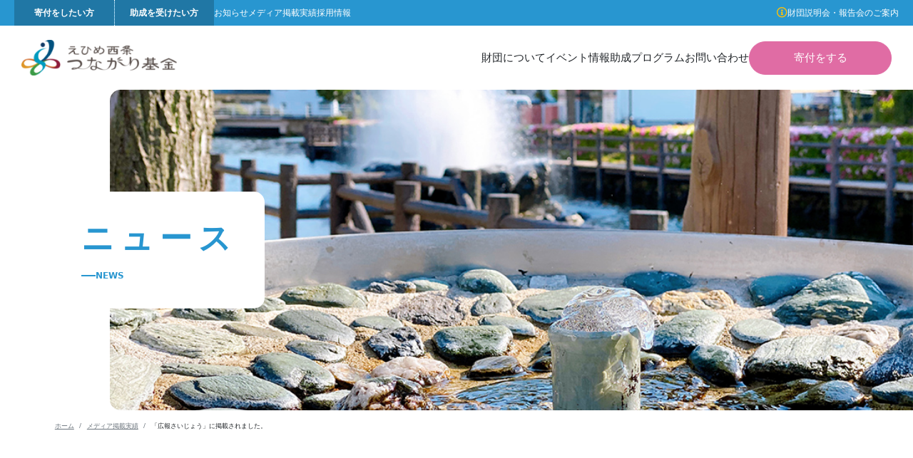

--- FILE ---
content_type: text/html; charset=UTF-8
request_url: https://escf.jp/media/post-194/
body_size: 9323
content:
<!DOCTYPE html>
<html lang="ja">

<head>
  <meta charset="UTF-8" />
  <meta name="viewport" content="width=device-width, initial-scale=1" />
  <script src="https://kit.fontawesome.com/f137fce928.js" crossorigin="anonymous"></script>
  <!-- <link href="https://escf.jp/wp-content/themes/scf/assets/css/app.css" rel="stylesheet"> -->
  <link href="https://escf.jp/wp-content/themes/scf/assets/css/app.css?cache=146" rel="stylesheet">
  <title>「広報さいじょう」に掲載されました。 - えひめ西条つながり基金</title>

		<!-- All in One SEO 4.7.9 - aioseo.com -->
	<meta name="description" content="https://www.city.saijo.ehime.jp/soshiki/chiikishinko/co" />
	<meta name="robots" content="max-image-preview:large" />
	<meta name="author" content="ochikeita"/>
	<link rel="canonical" href="https://escf.jp/media/post-194/" />
	<meta name="generator" content="All in One SEO (AIOSEO) 4.7.9" />
		<meta property="og:locale" content="ja_JP" />
		<meta property="og:site_name" content="えひめ西条つながり基金 - 四国初のコミュニティ財団、誕生。" />
		<meta property="og:type" content="article" />
		<meta property="og:title" content="「広報さいじょう」に掲載されました。 - えひめ西条つながり基金" />
		<meta property="og:description" content="https://www.city.saijo.ehime.jp/soshiki/chiikishinko/co" />
		<meta property="og:url" content="https://escf.jp/media/post-194/" />
		<meta property="og:image" content="https://escf.jp/wp-content/uploads/2022/01/bg_hero.jpg" />
		<meta property="og:image:secure_url" content="https://escf.jp/wp-content/uploads/2022/01/bg_hero.jpg" />
		<meta property="og:image:width" content="921" />
		<meta property="og:image:height" content="518" />
		<meta property="article:published_time" content="2022-02-03T05:29:00+00:00" />
		<meta property="article:modified_time" content="2022-05-10T05:31:12+00:00" />
		<meta name="twitter:card" content="summary" />
		<meta name="twitter:title" content="「広報さいじょう」に掲載されました。 - えひめ西条つながり基金" />
		<meta name="twitter:description" content="https://www.city.saijo.ehime.jp/soshiki/chiikishinko/co" />
		<meta name="twitter:image" content="https://escf.jp/wp-content/uploads/2022/01/bg_hero.jpg" />
		<script type="application/ld+json" class="aioseo-schema">
			{"@context":"https:\/\/schema.org","@graph":[{"@type":"BlogPosting","@id":"https:\/\/escf.jp\/media\/post-194\/#blogposting","name":"\u300c\u5e83\u5831\u3055\u3044\u3058\u3087\u3046\u300d\u306b\u63b2\u8f09\u3055\u308c\u307e\u3057\u305f\u3002 - \u3048\u3072\u3081\u897f\u6761\u3064\u306a\u304c\u308a\u57fa\u91d1","headline":"\u300c\u5e83\u5831\u3055\u3044\u3058\u3087\u3046\u300d\u306b\u63b2\u8f09\u3055\u308c\u307e\u3057\u305f\u3002","author":{"@id":"https:\/\/escf.jp\/author\/ochikeita\/#author"},"publisher":{"@id":"https:\/\/escf.jp\/#organization"},"image":{"@type":"ImageObject","url":"https:\/\/escf.jp\/wp-content\/uploads\/2021\/12\/cropped-favicon.png","@id":"https:\/\/escf.jp\/#articleImage","width":512,"height":512},"datePublished":"2022-02-03T14:29:00+09:00","dateModified":"2022-05-10T14:31:12+09:00","inLanguage":"ja","mainEntityOfPage":{"@id":"https:\/\/escf.jp\/media\/post-194\/#webpage"},"isPartOf":{"@id":"https:\/\/escf.jp\/media\/post-194\/#webpage"},"articleSection":"\u30e1\u30c7\u30a3\u30a2\u63b2\u8f09\u5b9f\u7e3e"},{"@type":"BreadcrumbList","@id":"https:\/\/escf.jp\/media\/post-194\/#breadcrumblist","itemListElement":[{"@type":"ListItem","@id":"https:\/\/escf.jp\/#listItem","position":1,"name":"\u5bb6","item":"https:\/\/escf.jp\/","nextItem":{"@type":"ListItem","@id":"https:\/\/escf.jp\/category\/media\/#listItem","name":"\u30e1\u30c7\u30a3\u30a2\u63b2\u8f09\u5b9f\u7e3e"}},{"@type":"ListItem","@id":"https:\/\/escf.jp\/category\/media\/#listItem","position":2,"name":"\u30e1\u30c7\u30a3\u30a2\u63b2\u8f09\u5b9f\u7e3e","item":"https:\/\/escf.jp\/category\/media\/","nextItem":{"@type":"ListItem","@id":"https:\/\/escf.jp\/media\/post-194\/#listItem","name":"\u300c\u5e83\u5831\u3055\u3044\u3058\u3087\u3046\u300d\u306b\u63b2\u8f09\u3055\u308c\u307e\u3057\u305f\u3002"},"previousItem":{"@type":"ListItem","@id":"https:\/\/escf.jp\/#listItem","name":"\u5bb6"}},{"@type":"ListItem","@id":"https:\/\/escf.jp\/media\/post-194\/#listItem","position":3,"name":"\u300c\u5e83\u5831\u3055\u3044\u3058\u3087\u3046\u300d\u306b\u63b2\u8f09\u3055\u308c\u307e\u3057\u305f\u3002","previousItem":{"@type":"ListItem","@id":"https:\/\/escf.jp\/category\/media\/#listItem","name":"\u30e1\u30c7\u30a3\u30a2\u63b2\u8f09\u5b9f\u7e3e"}}]},{"@type":"Organization","@id":"https:\/\/escf.jp\/#organization","name":"\u897f\u6761\u5e02\u30b3\u30df\u30e5\u30cb\u30c6\u30a3\u8ca1\u56e3\uff08\u4eee\uff09","description":"\u56db\u56fd\u521d\u306e\u30b3\u30df\u30e5\u30cb\u30c6\u30a3\u8ca1\u56e3\u3001\u8a95\u751f\u3002","url":"https:\/\/escf.jp\/","telephone":"+81897476943","logo":{"@type":"ImageObject","url":"https:\/\/escf.jp\/wp-content\/uploads\/2021\/12\/cropped-favicon.png","@id":"https:\/\/escf.jp\/media\/post-194\/#organizationLogo","width":512,"height":512},"image":{"@id":"https:\/\/escf.jp\/media\/post-194\/#organizationLogo"},"sameAs":["https:\/\/www.instagram.com\/commuzai.saijo\/"]},{"@type":"Person","@id":"https:\/\/escf.jp\/author\/ochikeita\/#author","url":"https:\/\/escf.jp\/author\/ochikeita\/","name":"ochikeita","image":{"@type":"ImageObject","@id":"https:\/\/escf.jp\/media\/post-194\/#authorImage","url":"https:\/\/secure.gravatar.com\/avatar\/7dc182ad1ac95ed98822f1cc05ee862a70b6a7bf00475a0413f508dae420ffc3?s=96&d=mm&r=g","width":96,"height":96,"caption":"ochikeita"}},{"@type":"WebPage","@id":"https:\/\/escf.jp\/media\/post-194\/#webpage","url":"https:\/\/escf.jp\/media\/post-194\/","name":"\u300c\u5e83\u5831\u3055\u3044\u3058\u3087\u3046\u300d\u306b\u63b2\u8f09\u3055\u308c\u307e\u3057\u305f\u3002 - \u3048\u3072\u3081\u897f\u6761\u3064\u306a\u304c\u308a\u57fa\u91d1","description":"https:\/\/www.city.saijo.ehime.jp\/soshiki\/chiikishinko\/co","inLanguage":"ja","isPartOf":{"@id":"https:\/\/escf.jp\/#website"},"breadcrumb":{"@id":"https:\/\/escf.jp\/media\/post-194\/#breadcrumblist"},"author":{"@id":"https:\/\/escf.jp\/author\/ochikeita\/#author"},"creator":{"@id":"https:\/\/escf.jp\/author\/ochikeita\/#author"},"datePublished":"2022-02-03T14:29:00+09:00","dateModified":"2022-05-10T14:31:12+09:00"},{"@type":"WebSite","@id":"https:\/\/escf.jp\/#website","url":"https:\/\/escf.jp\/","name":"\u3048\u3072\u3081\u897f\u6761\u3064\u306a\u304c\u308a\u57fa\u91d1","description":"\u56db\u56fd\u521d\u306e\u30b3\u30df\u30e5\u30cb\u30c6\u30a3\u8ca1\u56e3\u3001\u8a95\u751f\u3002","inLanguage":"ja","publisher":{"@id":"https:\/\/escf.jp\/#organization"}}]}
		</script>
		<!-- All in One SEO -->

<link rel="alternate" type="application/rss+xml" title="えひめ西条つながり基金 &raquo; 「広報さいじょう」に掲載されました。 のコメントのフィード" href="https://escf.jp/media/post-194/feed/" />
<link rel="alternate" title="oEmbed (JSON)" type="application/json+oembed" href="https://escf.jp/wp-json/oembed/1.0/embed?url=https%3A%2F%2Fescf.jp%2Fmedia%2Fpost-194%2F" />
<link rel="alternate" title="oEmbed (XML)" type="text/xml+oembed" href="https://escf.jp/wp-json/oembed/1.0/embed?url=https%3A%2F%2Fescf.jp%2Fmedia%2Fpost-194%2F&#038;format=xml" />
		<!-- This site uses the Google Analytics by MonsterInsights plugin v9.2.4 - Using Analytics tracking - https://www.monsterinsights.com/ -->
		<!-- Note: MonsterInsights is not currently configured on this site. The site owner needs to authenticate with Google Analytics in the MonsterInsights settings panel. -->
					<!-- No tracking code set -->
				<!-- / Google Analytics by MonsterInsights -->
		<style id='wp-img-auto-sizes-contain-inline-css' type='text/css'>
img:is([sizes=auto i],[sizes^="auto," i]){contain-intrinsic-size:3000px 1500px}
/*# sourceURL=wp-img-auto-sizes-contain-inline-css */
</style>
<style id='wp-emoji-styles-inline-css' type='text/css'>

	img.wp-smiley, img.emoji {
		display: inline !important;
		border: none !important;
		box-shadow: none !important;
		height: 1em !important;
		width: 1em !important;
		margin: 0 0.07em !important;
		vertical-align: -0.1em !important;
		background: none !important;
		padding: 0 !important;
	}
/*# sourceURL=wp-emoji-styles-inline-css */
</style>
<style id='wp-block-library-inline-css' type='text/css'>
:root{--wp-block-synced-color:#7a00df;--wp-block-synced-color--rgb:122,0,223;--wp-bound-block-color:var(--wp-block-synced-color);--wp-editor-canvas-background:#ddd;--wp-admin-theme-color:#007cba;--wp-admin-theme-color--rgb:0,124,186;--wp-admin-theme-color-darker-10:#006ba1;--wp-admin-theme-color-darker-10--rgb:0,107,160.5;--wp-admin-theme-color-darker-20:#005a87;--wp-admin-theme-color-darker-20--rgb:0,90,135;--wp-admin-border-width-focus:2px}@media (min-resolution:192dpi){:root{--wp-admin-border-width-focus:1.5px}}.wp-element-button{cursor:pointer}:root .has-very-light-gray-background-color{background-color:#eee}:root .has-very-dark-gray-background-color{background-color:#313131}:root .has-very-light-gray-color{color:#eee}:root .has-very-dark-gray-color{color:#313131}:root .has-vivid-green-cyan-to-vivid-cyan-blue-gradient-background{background:linear-gradient(135deg,#00d084,#0693e3)}:root .has-purple-crush-gradient-background{background:linear-gradient(135deg,#34e2e4,#4721fb 50%,#ab1dfe)}:root .has-hazy-dawn-gradient-background{background:linear-gradient(135deg,#faaca8,#dad0ec)}:root .has-subdued-olive-gradient-background{background:linear-gradient(135deg,#fafae1,#67a671)}:root .has-atomic-cream-gradient-background{background:linear-gradient(135deg,#fdd79a,#004a59)}:root .has-nightshade-gradient-background{background:linear-gradient(135deg,#330968,#31cdcf)}:root .has-midnight-gradient-background{background:linear-gradient(135deg,#020381,#2874fc)}:root{--wp--preset--font-size--normal:16px;--wp--preset--font-size--huge:42px}.has-regular-font-size{font-size:1em}.has-larger-font-size{font-size:2.625em}.has-normal-font-size{font-size:var(--wp--preset--font-size--normal)}.has-huge-font-size{font-size:var(--wp--preset--font-size--huge)}.has-text-align-center{text-align:center}.has-text-align-left{text-align:left}.has-text-align-right{text-align:right}.has-fit-text{white-space:nowrap!important}#end-resizable-editor-section{display:none}.aligncenter{clear:both}.items-justified-left{justify-content:flex-start}.items-justified-center{justify-content:center}.items-justified-right{justify-content:flex-end}.items-justified-space-between{justify-content:space-between}.screen-reader-text{border:0;clip-path:inset(50%);height:1px;margin:-1px;overflow:hidden;padding:0;position:absolute;width:1px;word-wrap:normal!important}.screen-reader-text:focus{background-color:#ddd;clip-path:none;color:#444;display:block;font-size:1em;height:auto;left:5px;line-height:normal;padding:15px 23px 14px;text-decoration:none;top:5px;width:auto;z-index:100000}html :where(.has-border-color){border-style:solid}html :where([style*=border-top-color]){border-top-style:solid}html :where([style*=border-right-color]){border-right-style:solid}html :where([style*=border-bottom-color]){border-bottom-style:solid}html :where([style*=border-left-color]){border-left-style:solid}html :where([style*=border-width]){border-style:solid}html :where([style*=border-top-width]){border-top-style:solid}html :where([style*=border-right-width]){border-right-style:solid}html :where([style*=border-bottom-width]){border-bottom-style:solid}html :where([style*=border-left-width]){border-left-style:solid}html :where(img[class*=wp-image-]){height:auto;max-width:100%}:where(figure){margin:0 0 1em}html :where(.is-position-sticky){--wp-admin--admin-bar--position-offset:var(--wp-admin--admin-bar--height,0px)}@media screen and (max-width:600px){html :where(.is-position-sticky){--wp-admin--admin-bar--position-offset:0px}}

/*# sourceURL=wp-block-library-inline-css */
</style><style id='global-styles-inline-css' type='text/css'>
:root{--wp--preset--aspect-ratio--square: 1;--wp--preset--aspect-ratio--4-3: 4/3;--wp--preset--aspect-ratio--3-4: 3/4;--wp--preset--aspect-ratio--3-2: 3/2;--wp--preset--aspect-ratio--2-3: 2/3;--wp--preset--aspect-ratio--16-9: 16/9;--wp--preset--aspect-ratio--9-16: 9/16;--wp--preset--color--black: #000000;--wp--preset--color--cyan-bluish-gray: #abb8c3;--wp--preset--color--white: #ffffff;--wp--preset--color--pale-pink: #f78da7;--wp--preset--color--vivid-red: #cf2e2e;--wp--preset--color--luminous-vivid-orange: #ff6900;--wp--preset--color--luminous-vivid-amber: #fcb900;--wp--preset--color--light-green-cyan: #7bdcb5;--wp--preset--color--vivid-green-cyan: #00d084;--wp--preset--color--pale-cyan-blue: #8ed1fc;--wp--preset--color--vivid-cyan-blue: #0693e3;--wp--preset--color--vivid-purple: #9b51e0;--wp--preset--gradient--vivid-cyan-blue-to-vivid-purple: linear-gradient(135deg,rgb(6,147,227) 0%,rgb(155,81,224) 100%);--wp--preset--gradient--light-green-cyan-to-vivid-green-cyan: linear-gradient(135deg,rgb(122,220,180) 0%,rgb(0,208,130) 100%);--wp--preset--gradient--luminous-vivid-amber-to-luminous-vivid-orange: linear-gradient(135deg,rgb(252,185,0) 0%,rgb(255,105,0) 100%);--wp--preset--gradient--luminous-vivid-orange-to-vivid-red: linear-gradient(135deg,rgb(255,105,0) 0%,rgb(207,46,46) 100%);--wp--preset--gradient--very-light-gray-to-cyan-bluish-gray: linear-gradient(135deg,rgb(238,238,238) 0%,rgb(169,184,195) 100%);--wp--preset--gradient--cool-to-warm-spectrum: linear-gradient(135deg,rgb(74,234,220) 0%,rgb(151,120,209) 20%,rgb(207,42,186) 40%,rgb(238,44,130) 60%,rgb(251,105,98) 80%,rgb(254,248,76) 100%);--wp--preset--gradient--blush-light-purple: linear-gradient(135deg,rgb(255,206,236) 0%,rgb(152,150,240) 100%);--wp--preset--gradient--blush-bordeaux: linear-gradient(135deg,rgb(254,205,165) 0%,rgb(254,45,45) 50%,rgb(107,0,62) 100%);--wp--preset--gradient--luminous-dusk: linear-gradient(135deg,rgb(255,203,112) 0%,rgb(199,81,192) 50%,rgb(65,88,208) 100%);--wp--preset--gradient--pale-ocean: linear-gradient(135deg,rgb(255,245,203) 0%,rgb(182,227,212) 50%,rgb(51,167,181) 100%);--wp--preset--gradient--electric-grass: linear-gradient(135deg,rgb(202,248,128) 0%,rgb(113,206,126) 100%);--wp--preset--gradient--midnight: linear-gradient(135deg,rgb(2,3,129) 0%,rgb(40,116,252) 100%);--wp--preset--font-size--small: 13px;--wp--preset--font-size--medium: 20px;--wp--preset--font-size--large: 36px;--wp--preset--font-size--x-large: 42px;--wp--preset--spacing--20: 0.44rem;--wp--preset--spacing--30: 0.67rem;--wp--preset--spacing--40: 1rem;--wp--preset--spacing--50: 1.5rem;--wp--preset--spacing--60: 2.25rem;--wp--preset--spacing--70: 3.38rem;--wp--preset--spacing--80: 5.06rem;--wp--preset--shadow--natural: 6px 6px 9px rgba(0, 0, 0, 0.2);--wp--preset--shadow--deep: 12px 12px 50px rgba(0, 0, 0, 0.4);--wp--preset--shadow--sharp: 6px 6px 0px rgba(0, 0, 0, 0.2);--wp--preset--shadow--outlined: 6px 6px 0px -3px rgb(255, 255, 255), 6px 6px rgb(0, 0, 0);--wp--preset--shadow--crisp: 6px 6px 0px rgb(0, 0, 0);}:where(.is-layout-flex){gap: 0.5em;}:where(.is-layout-grid){gap: 0.5em;}body .is-layout-flex{display: flex;}.is-layout-flex{flex-wrap: wrap;align-items: center;}.is-layout-flex > :is(*, div){margin: 0;}body .is-layout-grid{display: grid;}.is-layout-grid > :is(*, div){margin: 0;}:where(.wp-block-columns.is-layout-flex){gap: 2em;}:where(.wp-block-columns.is-layout-grid){gap: 2em;}:where(.wp-block-post-template.is-layout-flex){gap: 1.25em;}:where(.wp-block-post-template.is-layout-grid){gap: 1.25em;}.has-black-color{color: var(--wp--preset--color--black) !important;}.has-cyan-bluish-gray-color{color: var(--wp--preset--color--cyan-bluish-gray) !important;}.has-white-color{color: var(--wp--preset--color--white) !important;}.has-pale-pink-color{color: var(--wp--preset--color--pale-pink) !important;}.has-vivid-red-color{color: var(--wp--preset--color--vivid-red) !important;}.has-luminous-vivid-orange-color{color: var(--wp--preset--color--luminous-vivid-orange) !important;}.has-luminous-vivid-amber-color{color: var(--wp--preset--color--luminous-vivid-amber) !important;}.has-light-green-cyan-color{color: var(--wp--preset--color--light-green-cyan) !important;}.has-vivid-green-cyan-color{color: var(--wp--preset--color--vivid-green-cyan) !important;}.has-pale-cyan-blue-color{color: var(--wp--preset--color--pale-cyan-blue) !important;}.has-vivid-cyan-blue-color{color: var(--wp--preset--color--vivid-cyan-blue) !important;}.has-vivid-purple-color{color: var(--wp--preset--color--vivid-purple) !important;}.has-black-background-color{background-color: var(--wp--preset--color--black) !important;}.has-cyan-bluish-gray-background-color{background-color: var(--wp--preset--color--cyan-bluish-gray) !important;}.has-white-background-color{background-color: var(--wp--preset--color--white) !important;}.has-pale-pink-background-color{background-color: var(--wp--preset--color--pale-pink) !important;}.has-vivid-red-background-color{background-color: var(--wp--preset--color--vivid-red) !important;}.has-luminous-vivid-orange-background-color{background-color: var(--wp--preset--color--luminous-vivid-orange) !important;}.has-luminous-vivid-amber-background-color{background-color: var(--wp--preset--color--luminous-vivid-amber) !important;}.has-light-green-cyan-background-color{background-color: var(--wp--preset--color--light-green-cyan) !important;}.has-vivid-green-cyan-background-color{background-color: var(--wp--preset--color--vivid-green-cyan) !important;}.has-pale-cyan-blue-background-color{background-color: var(--wp--preset--color--pale-cyan-blue) !important;}.has-vivid-cyan-blue-background-color{background-color: var(--wp--preset--color--vivid-cyan-blue) !important;}.has-vivid-purple-background-color{background-color: var(--wp--preset--color--vivid-purple) !important;}.has-black-border-color{border-color: var(--wp--preset--color--black) !important;}.has-cyan-bluish-gray-border-color{border-color: var(--wp--preset--color--cyan-bluish-gray) !important;}.has-white-border-color{border-color: var(--wp--preset--color--white) !important;}.has-pale-pink-border-color{border-color: var(--wp--preset--color--pale-pink) !important;}.has-vivid-red-border-color{border-color: var(--wp--preset--color--vivid-red) !important;}.has-luminous-vivid-orange-border-color{border-color: var(--wp--preset--color--luminous-vivid-orange) !important;}.has-luminous-vivid-amber-border-color{border-color: var(--wp--preset--color--luminous-vivid-amber) !important;}.has-light-green-cyan-border-color{border-color: var(--wp--preset--color--light-green-cyan) !important;}.has-vivid-green-cyan-border-color{border-color: var(--wp--preset--color--vivid-green-cyan) !important;}.has-pale-cyan-blue-border-color{border-color: var(--wp--preset--color--pale-cyan-blue) !important;}.has-vivid-cyan-blue-border-color{border-color: var(--wp--preset--color--vivid-cyan-blue) !important;}.has-vivid-purple-border-color{border-color: var(--wp--preset--color--vivid-purple) !important;}.has-vivid-cyan-blue-to-vivid-purple-gradient-background{background: var(--wp--preset--gradient--vivid-cyan-blue-to-vivid-purple) !important;}.has-light-green-cyan-to-vivid-green-cyan-gradient-background{background: var(--wp--preset--gradient--light-green-cyan-to-vivid-green-cyan) !important;}.has-luminous-vivid-amber-to-luminous-vivid-orange-gradient-background{background: var(--wp--preset--gradient--luminous-vivid-amber-to-luminous-vivid-orange) !important;}.has-luminous-vivid-orange-to-vivid-red-gradient-background{background: var(--wp--preset--gradient--luminous-vivid-orange-to-vivid-red) !important;}.has-very-light-gray-to-cyan-bluish-gray-gradient-background{background: var(--wp--preset--gradient--very-light-gray-to-cyan-bluish-gray) !important;}.has-cool-to-warm-spectrum-gradient-background{background: var(--wp--preset--gradient--cool-to-warm-spectrum) !important;}.has-blush-light-purple-gradient-background{background: var(--wp--preset--gradient--blush-light-purple) !important;}.has-blush-bordeaux-gradient-background{background: var(--wp--preset--gradient--blush-bordeaux) !important;}.has-luminous-dusk-gradient-background{background: var(--wp--preset--gradient--luminous-dusk) !important;}.has-pale-ocean-gradient-background{background: var(--wp--preset--gradient--pale-ocean) !important;}.has-electric-grass-gradient-background{background: var(--wp--preset--gradient--electric-grass) !important;}.has-midnight-gradient-background{background: var(--wp--preset--gradient--midnight) !important;}.has-small-font-size{font-size: var(--wp--preset--font-size--small) !important;}.has-medium-font-size{font-size: var(--wp--preset--font-size--medium) !important;}.has-large-font-size{font-size: var(--wp--preset--font-size--large) !important;}.has-x-large-font-size{font-size: var(--wp--preset--font-size--x-large) !important;}
/*# sourceURL=global-styles-inline-css */
</style>

<style id='classic-theme-styles-inline-css' type='text/css'>
/*! This file is auto-generated */
.wp-block-button__link{color:#fff;background-color:#32373c;border-radius:9999px;box-shadow:none;text-decoration:none;padding:calc(.667em + 2px) calc(1.333em + 2px);font-size:1.125em}.wp-block-file__button{background:#32373c;color:#fff;text-decoration:none}
/*# sourceURL=/wp-includes/css/classic-themes.min.css */
</style>
<link rel='stylesheet' id='wp-block-paragraph-css' href='https://escf.jp/wp-includes/blocks/paragraph/style.min.css?ver=6.9' type='text/css' media='all' />
<link rel="https://api.w.org/" href="https://escf.jp/wp-json/" /><link rel="alternate" title="JSON" type="application/json" href="https://escf.jp/wp-json/wp/v2/posts/194" /><link rel="EditURI" type="application/rsd+xml" title="RSD" href="https://escf.jp/xmlrpc.php?rsd" />
<meta name="generator" content="WordPress 6.9" />
<link rel='shortlink' href='https://escf.jp/?p=194' />
<link rel="icon" href="https://escf.jp/wp-content/uploads/2022/05/cropped-favicon_1-32x32.png" sizes="32x32" />
<link rel="icon" href="https://escf.jp/wp-content/uploads/2022/05/cropped-favicon_1-192x192.png" sizes="192x192" />
<link rel="apple-touch-icon" href="https://escf.jp/wp-content/uploads/2022/05/cropped-favicon_1-180x180.png" />
<meta name="msapplication-TileImage" content="https://escf.jp/wp-content/uploads/2022/05/cropped-favicon_1-270x270.png" />

  <!-- Global site tag (gtag.js) - Google Analytics -->
  <script async src="https://www.googletagmanager.com/gtag/js?id=G-19CNE4D5YE"></script>
  <script>
    window.dataLayer = window.dataLayer || [];

    function gtag() {
      dataLayer.push(arguments);
    }
    gtag('js', new Date());

    gtag('config', 'G-19CNE4D5YE');
  </script>

</head>

<body>
  <div id="app">
    <div id="information-bar">
      <nav class="tnav">
        <ul id="menu-%e5%af%be%e8%b1%a1%e8%80%85%e5%88%a5%e3%83%a1%e3%83%8b%e3%83%a5%e3%83%bc" class=""><li id="menu-item-241" class="menu-item menu-item-type-custom menu-item-object-custom menu-item-241"><a href="/joining/">寄付をしたい方</a></li>
<li id="menu-item-242" class="menu-item menu-item-type-custom menu-item-object-custom menu-item-242"><a href="/grant/">助成を受けたい方</a></li>
</ul>      </nav>
      <nav class="unav">
        <ul id="menu-%e3%83%a6%e3%83%bc%e3%83%86%e3%82%a3%e3%83%aa%e3%83%86%e3%82%a3%e3%83%8a%e3%83%93" class=""><li id="menu-item-848" class="menu-item menu-item-type-taxonomy menu-item-object-category menu-item-848"><a href="https://escf.jp/category/topics/">お知らせ</a></li>
<li id="menu-item-849" class="menu-item menu-item-type-taxonomy menu-item-object-category current-post-ancestor current-menu-parent current-post-parent menu-item-849"><a href="https://escf.jp/category/media/">メディア掲載実績</a></li>
<li id="menu-item-850" class="menu-item menu-item-type-custom menu-item-object-custom menu-item-850"><a href="/recruit/">採用情報</a></li>
</ul>      </nav>
                              <div class="push-topics">
            <div class="icon"><i class="far fa-info-circle"></i></div>
            <a href="https://escf.jp/topics/post-571/">財団説明会・報告会のご案内</a>
          </div>
                        </div>
    <header id="header" v-scroll-class:bg="300">
      <div class="logo">
        <a href="https://escf.jp/">
          <img src="https://escf.jp/wp-content/themes/scf/assets/img/logo.png" srcSet="
                       https://escf.jp/wp-content/themes/scf/assets/img/logo@2x.png 2x,
                       https://escf.jp/wp-content/themes/scf/assets/img/logo@3x.png 3x" alt="えひめ西条つながり基金">
        </a>
      </div>
      <nav class="gnav" v-if="!isToggleMenu" v-cloak>
        <ul id="menu-%e3%82%b0%e3%83%ad%e3%83%bc%e3%83%90%e3%83%ab%e3%83%8a%e3%83%93" class=""><li id="menu-item-19" class="menu-item menu-item-type-post_type menu-item-object-page menu-item-19"><a href="https://escf.jp/about/">財団について</a></li>
<li id="menu-item-566" class="menu-item menu-item-type-custom menu-item-object-custom menu-item-566"><a href="/events">イベント情報</a></li>
<li id="menu-item-72" class="menu-item menu-item-type-custom menu-item-object-custom menu-item-72"><a href="/grants">助成プログラム</a></li>
<li id="menu-item-26" class="menu-item menu-item-type-post_type menu-item-object-page menu-item-26"><a href="https://escf.jp/contact/">お問い合わせ</a></li>
</ul>      </nav>
      <div class="hcta">
        <a href="/joining/" class="btn btn-lovely">
          寄付をする
        </a>
      </div>
      <div class="toggleMenuBtn" @click="isToggleMenu =! isToggleMenu" :class="{ navMode: isToggleMenu }"></div>
    </header>
    <transition name="fadeRightLeft">
      <nav class="toggleMenu" v-if="isToggleMenu" v-cloak>
        <ul id="menu-%e5%af%be%e8%b1%a1%e8%80%85%e5%88%a5%e3%83%a1%e3%83%8b%e3%83%a5%e3%83%bc-1" class="gnav"><li class="menu-item menu-item-type-custom menu-item-object-custom menu-item-241"><a href="/joining/">寄付をしたい方</a></li>
<li class="menu-item menu-item-type-custom menu-item-object-custom menu-item-242"><a href="/grant/">助成を受けたい方</a></li>
</ul>        <hr>
        <ul id="menu-%e3%82%b0%e3%83%ad%e3%83%bc%e3%83%90%e3%83%ab%e3%83%8a%e3%83%93-1" class="gnav"><li class="menu-item menu-item-type-post_type menu-item-object-page menu-item-19"><a href="https://escf.jp/about/">財団について</a></li>
<li class="menu-item menu-item-type-custom menu-item-object-custom menu-item-566"><a href="/events">イベント情報</a></li>
<li class="menu-item menu-item-type-custom menu-item-object-custom menu-item-72"><a href="/grants">助成プログラム</a></li>
<li class="menu-item menu-item-type-post_type menu-item-object-page menu-item-26"><a href="https://escf.jp/contact/">お問い合わせ</a></li>
</ul>        <hr>
        <ul id="menu-%e3%83%a6%e3%83%bc%e3%83%86%e3%82%a3%e3%83%aa%e3%83%86%e3%82%a3%e3%83%8a%e3%83%93-1" class="gnav"><li class="menu-item menu-item-type-taxonomy menu-item-object-category menu-item-848"><a href="https://escf.jp/category/topics/">お知らせ</a></li>
<li class="menu-item menu-item-type-taxonomy menu-item-object-category current-post-ancestor current-menu-parent current-post-parent menu-item-849"><a href="https://escf.jp/category/media/">メディア掲載実績</a></li>
<li class="menu-item menu-item-type-custom menu-item-object-custom menu-item-850"><a href="/recruit/">採用情報</a></li>
</ul>      </nav>
    </transition><main>
  <section class="secondHeader">
    <div class="bg">
      <img src="https://escf.jp/wp-content/themes/scf/assets/img/bg_secondHeader.jpg" alt="" />
    </div>
    <div class="cont">
      <div class="inner">
        <p class="title">ニュース</p>
        <p class="title-en">news</p>
      </div>
    </div>
  </section>
  <div class="pankuzu">
  <nav aria-label="breadcrumb">
    <ol class="breadcrumb"><li class="breadcrumb-item"><a href="https://escf.jp"><span>ホーム</span></a></li><li class="breadcrumb-item"><a href="https://escf.jp/category/media/"><span>メディア掲載実績</span></a></li><li class="breadcrumb-item"><span>「広報さいじょう」に掲載されました。</span></li></ol>  </nav>
</div>  <section class="widelayout">
    <div class="brandContainer">
      <article class="mainCont">
        <div class="articleHeader">
          <div class="data">
            <div class="date">2022.02.03</div>
            <ul class="post-categories">
	<li><a href="https://escf.jp/category/media/" rel="category tag">メディア掲載実績</a></li></ul>          </div>
          <h1 class="title">
            「広報さいじょう」に掲載されました。          </h1>
        </div>
        <div class="articleBody">
                    
<p><a href="https://www.city.saijo.ehime.jp/soshiki/chiikishinko/communi-y-fund-saijo.html">https://www.city.saijo.ehime.jp/soshiki/chiikishinko/communi-y-fund-saijo.html</a></p>
        </div>
        <div class="articleFooter">
          <div class="prev">
            <a href="https://escf.jp/media/post-200/" rel="prev"><div class="icon"><i class="fal fa-chevron-left"></i></div> 前の記事</a>          </div>
          <div class="index">
            <a href="/news/">記事一覧
              <div class="icon"><i class="fal fa-ellipsis-h"></i></div>
            </a>
          </div>
          <div class="next">
            <a href="https://escf.jp/media/post-206/" rel="next">次の記事 <div class="icon"><i class="fal fa-chevron-right"></i></div></a>          </div>
        </div>
      </article>
    </div>
  </section>
    <section class="contactArea">
  <div class="brandContainer">
    <h2 class="title">お問い合わせ</h2>
    <p class="leadText">ご質問・ご相談は、ぜひ気軽にお寄せください。</p>
    <a href="https://escf.jp/contact/" class="btn btn-light btn-more">お問い合わせフォーム</a>
  </div>
</section></main>
<section class="bnrs">
  <p class="fw-bold text-center">関連団体</p>
  <ul>
    <li><a href="https://risicare.or.jp/" target="_blank"><img src="https://escf.jp/wp-content/themes/scf/assets/img/fbnr_risicare.png" srcSet="
                       https://escf.jp/wp-content/themes/scf/assets/img/fbnr_risicare@2x.png 2x,
                       https://escf.jp/wp-content/themes/scf/assets/img/fbnr_risicare@3x.png 3x" alt="">
        <p>一般社団法人リズカーレ</p>
      </a></li>
    <li><a href="https://sakaemachi-holic.com/" target="_blank"><img src="https://escf.jp/wp-content/themes/scf/assets/img/fbnr_sakaemachi-holic.png" srcSet="
                       https://escf.jp/wp-content/themes/scf/assets/img/fbnr_sakaemachi-holic@2x.png 2x,
                       https://escf.jp/wp-content/themes/scf/assets/img/fbnr_sakaemachi-holic@3x.png 3x" alt="">
        <p>サカエマチHOLIC</p>
      </a></li>
    <!-- <li><a href="https://escf.jp/" target="_blank"><img src="https://escf.jp/wp-content/themes/scf/assets/img/fbnr_escf.png" srcSet="
                       https://escf.jp/wp-content/themes/scf/assets/img/fbnr_escf@2x.png 2x,
                       https://escf.jp/wp-content/themes/scf/assets/img/fbnr_escf@3x.png 3x" alt="">
        <p>えひめ西条つながり基金</p>
      </a></li> -->
    <li><a href="https://www.jfc.go.jp/n/finance/social/sbs/" target="_blank"><img src="https://escf.jp/wp-content/themes/scf/assets/img/fbnr_kouko.png" srcSet="
                       https://escf.jp/wp-content/themes/scf/assets/img/fbnr_kouko@2x.png 2x,
                       https://escf.jp/wp-content/themes/scf/assets/img/fbnr_kouko@3x.png 3x" alt="">
        <p>日本政策金融公庫</p>
      </a></li>
  </ul>
</section>
<footer id="footer">
  Copyright© SCF All Rights Reserved.
</footer>
</div>
<script src="https://escf.jp/wp-content/themes/scf/assets/js/app.js"></script>
<!-- <script src="https://escf.jp/wp-content/themes/scf/assets/js/app.js?cache=860"></script> -->
<script type="speculationrules">
{"prefetch":[{"source":"document","where":{"and":[{"href_matches":"/*"},{"not":{"href_matches":["/wp-*.php","/wp-admin/*","/wp-content/uploads/*","/wp-content/*","/wp-content/plugins/*","/wp-content/themes/scf/*","/*\\?(.+)"]}},{"not":{"selector_matches":"a[rel~=\"nofollow\"]"}},{"not":{"selector_matches":".no-prefetch, .no-prefetch a"}}]},"eagerness":"conservative"}]}
</script>
<script id="wp-emoji-settings" type="application/json">
{"baseUrl":"https://s.w.org/images/core/emoji/17.0.2/72x72/","ext":".png","svgUrl":"https://s.w.org/images/core/emoji/17.0.2/svg/","svgExt":".svg","source":{"concatemoji":"https://escf.jp/wp-includes/js/wp-emoji-release.min.js?ver=6.9"}}
</script>
<script type="module">
/* <![CDATA[ */
/*! This file is auto-generated */
const a=JSON.parse(document.getElementById("wp-emoji-settings").textContent),o=(window._wpemojiSettings=a,"wpEmojiSettingsSupports"),s=["flag","emoji"];function i(e){try{var t={supportTests:e,timestamp:(new Date).valueOf()};sessionStorage.setItem(o,JSON.stringify(t))}catch(e){}}function c(e,t,n){e.clearRect(0,0,e.canvas.width,e.canvas.height),e.fillText(t,0,0);t=new Uint32Array(e.getImageData(0,0,e.canvas.width,e.canvas.height).data);e.clearRect(0,0,e.canvas.width,e.canvas.height),e.fillText(n,0,0);const a=new Uint32Array(e.getImageData(0,0,e.canvas.width,e.canvas.height).data);return t.every((e,t)=>e===a[t])}function p(e,t){e.clearRect(0,0,e.canvas.width,e.canvas.height),e.fillText(t,0,0);var n=e.getImageData(16,16,1,1);for(let e=0;e<n.data.length;e++)if(0!==n.data[e])return!1;return!0}function u(e,t,n,a){switch(t){case"flag":return n(e,"\ud83c\udff3\ufe0f\u200d\u26a7\ufe0f","\ud83c\udff3\ufe0f\u200b\u26a7\ufe0f")?!1:!n(e,"\ud83c\udde8\ud83c\uddf6","\ud83c\udde8\u200b\ud83c\uddf6")&&!n(e,"\ud83c\udff4\udb40\udc67\udb40\udc62\udb40\udc65\udb40\udc6e\udb40\udc67\udb40\udc7f","\ud83c\udff4\u200b\udb40\udc67\u200b\udb40\udc62\u200b\udb40\udc65\u200b\udb40\udc6e\u200b\udb40\udc67\u200b\udb40\udc7f");case"emoji":return!a(e,"\ud83e\u1fac8")}return!1}function f(e,t,n,a){let r;const o=(r="undefined"!=typeof WorkerGlobalScope&&self instanceof WorkerGlobalScope?new OffscreenCanvas(300,150):document.createElement("canvas")).getContext("2d",{willReadFrequently:!0}),s=(o.textBaseline="top",o.font="600 32px Arial",{});return e.forEach(e=>{s[e]=t(o,e,n,a)}),s}function r(e){var t=document.createElement("script");t.src=e,t.defer=!0,document.head.appendChild(t)}a.supports={everything:!0,everythingExceptFlag:!0},new Promise(t=>{let n=function(){try{var e=JSON.parse(sessionStorage.getItem(o));if("object"==typeof e&&"number"==typeof e.timestamp&&(new Date).valueOf()<e.timestamp+604800&&"object"==typeof e.supportTests)return e.supportTests}catch(e){}return null}();if(!n){if("undefined"!=typeof Worker&&"undefined"!=typeof OffscreenCanvas&&"undefined"!=typeof URL&&URL.createObjectURL&&"undefined"!=typeof Blob)try{var e="postMessage("+f.toString()+"("+[JSON.stringify(s),u.toString(),c.toString(),p.toString()].join(",")+"));",a=new Blob([e],{type:"text/javascript"});const r=new Worker(URL.createObjectURL(a),{name:"wpTestEmojiSupports"});return void(r.onmessage=e=>{i(n=e.data),r.terminate(),t(n)})}catch(e){}i(n=f(s,u,c,p))}t(n)}).then(e=>{for(const n in e)a.supports[n]=e[n],a.supports.everything=a.supports.everything&&a.supports[n],"flag"!==n&&(a.supports.everythingExceptFlag=a.supports.everythingExceptFlag&&a.supports[n]);var t;a.supports.everythingExceptFlag=a.supports.everythingExceptFlag&&!a.supports.flag,a.supports.everything||((t=a.source||{}).concatemoji?r(t.concatemoji):t.wpemoji&&t.twemoji&&(r(t.twemoji),r(t.wpemoji)))});
//# sourceURL=https://escf.jp/wp-includes/js/wp-emoji-loader.min.js
/* ]]> */
</script>
</body>

</html>